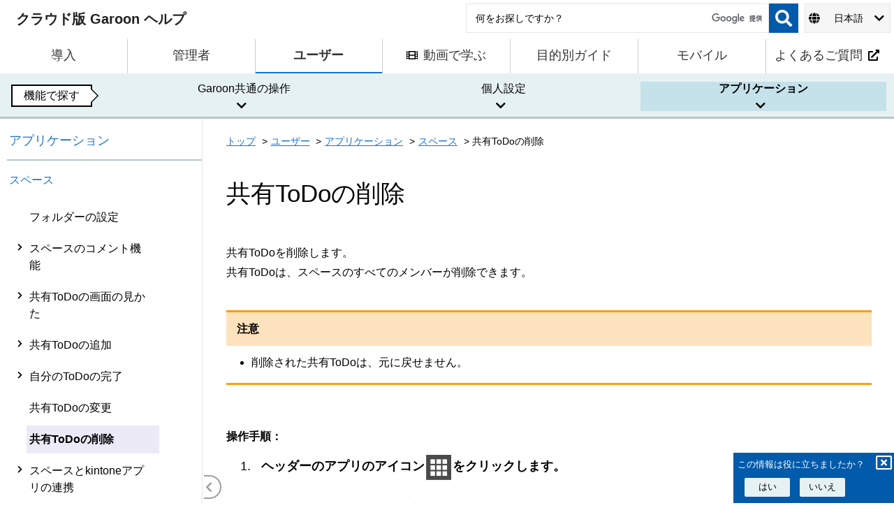

--- FILE ---
content_type: text/html
request_url: https://jp.cybozu.help/g/ja/user/application/space/delete_todo.html
body_size: 5742
content:
<!DOCTYPE html>
<html lang="ja-jp" prefix="og: https://ogp.me/ns#">
  <head>

    <meta charset="utf-8">
    <meta name="viewport" content="width=device-width,initial-scale=1">
    <meta http-equiv="X-UA-Compatible" content="IE=11" />
    <meta name="date" content="20260108" scheme="YYYYMMDD">
    
    
    <title>共有ToDoの削除 | クラウド版 Garoon ヘルプ</title>
    <link rel="canonical" href="https://jp.cybozu.help/g/ja/user/application/space/delete_todo.html">
    <meta name="description" content="クラウド版 Garoonのヘルプです。 Garoonを利用するために必要な設定や操作方法などを説明します。 共有ToDoを削除します。">
    <meta name="thumbnail" content="https://jp.cybozu.help/g/common/img/ogp_gr.png">
    <meta property="og:url" content="https://jp.cybozu.help/g/ja/user/application/space/delete_todo.html">
    <meta property="og:type" content="article">
    <meta property="og:site_name" content="クラウド版 Garoon ヘルプ">
    <meta property="og:title" content="共有ToDoの削除 | クラウド版 Garoon ヘルプ">
    <meta property="og:image" content="https://jp.cybozu.help/g/common/img/ogp_gr.png">
    <meta property="og:description" content="クラウド版 Garoonのヘルプです。 Garoonを利用するために必要な設定や操作方法などを説明します。 共有ToDoを削除します。">
    <meta property="og:locale" content="ja-jp">
    <meta name="apple-mobile-web-app-title" content="共有ToDoの削除 | クラウド版 Garoon ヘルプ">
    <meta name="mobile-web-app-capable" content="yes">
    <meta name="apple-mobile-web-app-status-bar-style" content="black-translucent">
    <meta name="cy-template-version" content="1">
    <meta name="cy-product-name" content="Garoon">
    <meta name="cy-region" content="JP">
    <link rel="alternate" href="https://jp.cybozu.help/g/en/user/application/space/delete_todo.html" hreflang="x-default" />
    <link rel="alternate" href="https://jp.cybozu.help/g/en/user/application/space/delete_todo.html" hreflang="en-jp" />
    <link rel="alternate" href="https://jp.cybozu.help/g/ja/user/application/space/delete_todo.html" hreflang="ja-jp" />
    <link rel="alternate" href="https://jp.cybozu.help/g/zh/user/application/space/delete_todo.html" hreflang="zh-Hans-jp" />
    <link rel="alternate" href="https://cn.cybozu.help/g/en/user/application/space/delete_todo.html" hreflang="en-cn" />
    <link rel="alternate" href="https://cn.cybozu.help/g/ja/user/application/space/delete_todo.html" hreflang="ja-cn" />
    <link rel="alternate" href="https://cn.cybozu.help/g/zh/user/application/space/delete_todo.html" hreflang="zh-Hans-cn" />

    <link rel="shortcut icon" type="image/x-icon" href="/g/common/img/garoon_ico.ico">
    <link rel="icon" type="image/x-icon" href="/g/common/img/garoon_ico.ico">

    <link rel="stylesheet" href="/g/stylesheets/application.css?20260108">
    <link rel="stylesheet" href="/g/stylesheets/zoom.css">
    <link rel="stylesheet" href="https://cdnjs.cloudflare.com/ajax/libs/font-awesome/5.15.4/css/all.min.css"> 
    <link rel="stylesheet" href="/g/stylesheets/custom_gr.css?20260108">
    <link rel="stylesheet" href="/g/stylesheets/custom_gr6.css?20260108">

    <script src="https://cdnjs.cloudflare.com/ajax/libs/jquery/3.7.1/jquery.min.js"></script>
    <script src="https://cdnjs.cloudflare.com/ajax/libs/jstree/3.3.12/jstree.min.js"></script>
    <script src="/g/javascripts/zoom.js"></script>
    <script src="/g/javascripts/preload.js?20260108"></script>
    <script src="/g/javascripts/application.js?20260108"></script>
    <script src="/g/javascripts/langselector.js?20260108"></script>
    <script src="/g/javascripts/meganav.js?20260108"></script>
    
<script>(function(w,d,s,l,i){w[l]=w[l]||[];w[l].push({'gtm.start':
new Date().getTime(),event:'gtm.js'});var f=d.getElementsByTagName(s)[0],
j=d.createElement(s),dl=l!='dataLayer'?'&l='+l:'';j.async=true;j.src=
'https://www.googletagmanager.com/gtm.js?id='+i+dl;f.parentNode.insertBefore(j,f);
})(window,document,'script','dataLayer','GTM-5ZR5GF');</script>
<script>(function(w,d,s,l,i){w[l]=w[l]||[];w[l].push({'gtm.start':
new Date().getTime(),event:'gtm.js'});var f=d.getElementsByTagName(s)[0],
j=d.createElement(s),dl=l!='dataLayer'?'&l='+l:'';j.async=true;j.src=
'https://www.googletagmanager.com/gtm.js?id='+i+dl;f.parentNode.insertBefore(j,f);
})(window,document,'script','dataLayer','GTM-5N49D3');</script>

  </head>
  <body class="font-ja">

    <aside class="announcement-banner session-notice-1" id="announcement-banner-session-notice-1" style="display: none;
        background-color: #f9aeb6;">
        <div class="announcement-banner-wrapper">
            <div class="announcement-banner-icon">
                <i class="fas fa-exclamation-triangle" style="color: #cd1b49;" aria-hidden="true"></i>
            </div>
            <div class="announcement-banner-content">
                <div class="announcement-banner-content-content"><div class="announcement-banner-content-title">非対応のWebブラウザです。</div><div class="announcement-banner-content-description">一部の機能が正常に動作しない場合があります。</div>
                </div>
                <div class="announcement-banner-content-button">
                    <button type="submit" id="announcement-session-notice-1" class="announcement-banner-content-button-close" title="" tabindex="0">
                        <i class="fa fa-times-circle" aria-hidden="true"></i> <span>閉じる</span>
                    </button>
                </div>
            </div>
        </div>
    </aside>
    <div id="shield"></div>
    <header id="header" class="header ">
        <div id="head" class="header-wrap">
            <div class="logo-wrap">
                <h1>
                    <a class="logo-link" href="/g/ja/">
                        <span class="logo-title">クラウド版 Garoon ヘルプ</span>
                    </a>
                </h1>
            </div>
            <div id="search" class="search-wrap">
                <form id="searchBox_form" action="/g/ja/search_result.html" onsubmit='if(document.getElementById("headerSearchBox_input").value==""){return false;}' role="search" >
                    <div class="searchbox">
                        <input type="search" name="q" id="headerSearchBox_input" class="search-input home-search-input" role="searchbox" aria-label='検索ワード' placeholder='何をお探しですか？'>
                        <button type="submit" class="search-submit" data-disable-with="" aria-label='検索'></button>
                    </div>
                </form>
            </div>
            <script src="https://www.gstatic.com/prose/brand.js" targetId="headerSearchBox_input" hl="ja"></script>
            <div id="lang" class="lang-wrap" aria-label="language selector">
    <div>
        <button id="lang-selector" class="current-lang" aria-haspopup="listbox" aria-expanded="false">
            <i class="fas fa-globe" aria-hidden="true"></i>
            <span id="displang" class="lang-title">日本語</span>
            <i class="fas fa-chevron-down" aria-hidden="true"></i>
        </button>
        <ul id="alter-lang" class="alter-lang" style="position: absolute;" role="listbox" tabindex="-1" aria-hidden="true">
                <li id="lang_item_en-jp" class="lang-item" role="option" desturl="/g/en/user/application/space/delete_todo.html"><span class="lang-title">English</span></li>
                <li id="lang_item_zh-jp" class="lang-item" role="option" desturl="/g/zh/user/application/space/delete_todo.html"><span class="lang-title">中文(简体)</span></li>

        </ul>
    </div>
</div>


        </div>
    </header>



<div class="page-pad"></div>
<div class="mnav-pad"></div>
    

<nav role="navigation" aria-label="メニュー">
    <ul class="g-nav" role="none" >
        <li class="g-col" role="none">
                <a href="/g/ja/intro.html"><span class="g-nav-title-wrap">導入</span></a>
        </li>
        <li class="g-col" role="none">
                <a href="/g/ja/admin.html"><span class="g-nav-title-wrap">管理者</span></a>
        </li>
        <li class="g-col" role="none">
                <a href="/g/ja/user.html"class = "current" aria-current="page"><span class="g-nav-title-wrap">ユーザー</span></a>
        </li>
        <li class="g-col" role="none">
                <a href="/g/ja/video.html"><span class="g-nav-title-wrap">
                <i class="fas fa-film gcol-title-icon" aria-hidden="true"></i>動画で学ぶ</span></a>
        </li>
        <li class="g-col" role="none">
                <a href="/g/ja/purpose.html"><span class="g-nav-title-wrap">目的別ガイド</span></a>
        </li>
        <li class="g-col" role="none">
                <a href="/g/ja/mobile.html"><span class="g-nav-title-wrap">モバイル</span></a>
        </li><li class="g-col" role="none">
            <a href="https://faq.cybozu.info/alphascope/cybozu/web/garoon/" target="_blank">
                <span class="g-nav-title-wrap">よくあるご質問<span class="g-nab-title-icon-right"><i class="fas fa-external-link-alt" aria-hidden="true"></i></span>
                </span>
            </a>
        </li></ul>
<div class="mega-nav ">
        <div class="mega-tab-wrap">
            <div class="mega-tab-head"><h2 class="mega-tab-guide">機能で探す</h2></div>
            <div id="mega-tab-bar" class="mega-tab-bar">
            <ul role="tablist">
                <li role="presentation" >
                    <button class="mega-tab " id="tab1" tabindex="0" role="tab" aria-controls="panel1" aria-selected="false" aria-expanded="false">Garoon共通の操作<i class="fas fa-chevron-down" aria-hidden="true"></i>
                    </button>
                </li>
                <li role="presentation" >
                    <button class="mega-tab " id="tab2" tabindex="-1" role="tab" aria-controls="panel2" aria-selected="false" aria-expanded="false">個人設定<i class="fas fa-chevron-down" aria-hidden="true"></i>
                    </button>
                </li>
                <li role="presentation" >
                    <button class="mega-tab current" id="tab3" tabindex="-1" role="tab" aria-controls="panel3" aria-selected="true" aria-expanded="false">アプリケーション<i class="fas fa-chevron-down" aria-hidden="true"></i>
                    </button>
                </li>
            </ul>
            </div>
        </div>
        <div class="mega-panel" role="tabpanel" id="panel1" aria-labelledby="tab1" >
            <div class="mega-title">
                <h3><a href="/g/ja/user/basic.html"><span class="fa-stack" tabindex="-1" aria-hidden="true">
                          <i class="far fa-circle fa-stack-2x" aria-hidden="true"></i>
                          <i class="far fa-keyboard fa-stack-1x" aria-hidden="true"></i>
                      </span>Garoon共通の操作</a></h3>
            </div>

            <ul class="mega-list">
                <li class="mega-list-line"><a class="mega-list-item" href="/g/ja/user/basic/video.html">動画：基本的な操作の便利Tips</a></li>
                <li class="mega-list-line"><a class="mega-list-item" href="/g/ja/user/basic/login.html">ログイン</a></li>
                <li class="mega-list-line"><a class="mega-list-item" href="/g/ja/user/basic/view.html">トップページの見かた</a></li>
                <li class="mega-list-line"><a class="mega-list-item" href="/g/ja/user/basic/user_profile.html">プロフィールの確認</a></li>
                <li class="mega-list-line"><a class="mega-list-item" href="/g/ja/user/basic/org_folder.html">組織 / カテゴリー / フォルダーの選択</a></li>
                <li class="mega-list-line"><a class="mega-list-item" href="/g/ja/user/basic/user_role.html">ユーザーやロールの選択</a></li>
                <li class="mega-list-line"><a class="mega-list-item" href="/g/ja/user/basic/reorder.html">順番の変更</a></li>
                <li class="mega-list-line"><a class="mega-list-item" href="/g/ja/user/basic/edit_date.html">日時の選択</a></li>
                <li class="mega-list-line"><a class="mega-list-item" href="/g/ja/user/basic/attach_file.html">ファイルの添付</a></li>
                <li class="mega-list-line"><a class="mega-list-item" href="/g/ja/user/basic/pdf_preview.html">PDFのプレビュー機能</a></li>
                <li class="mega-list-line"><a class="mega-list-item" href="/g/ja/user/basic/fulltextsearch.html">全文検索の操作</a></li>
                <li class="mega-list-line"><a class="mega-list-item" href="/g/ja/user/basic/richtext.html">書式編集の操作</a></li>
                <li class="mega-list-line"><a class="mega-list-item" href="/g/ja/user/basic/like.html">リアクション機能の操作</a></li>
                <li class="mega-list-line"><a class="mega-list-item" href="/g/ja/user/basic/mention.html">宛先指定機能の操作</a></li>
                <li class="mega-list-line"><a class="mega-list-item" href="/g/ja/user/basic/keyboard.html">キーボード操作</a></li>
                <li class="mega-list-line"><a class="mega-list-item" href="/g/ja/user/basic/icon.html">Garoonのアイコン</a></li>
            </ul>
        </div>
        <div class="mega-panel" role="tabpanel" id="panel2" aria-labelledby="tab2" >
            <div class="mega-title">
                <h3><a href="/g/ja/user/personal.html"><span class="fa-stack" tabindex="-1" aria-hidden="true">
                          <i class="far fa-circle fa-stack-2x" aria-hidden="true"></i>
                          <i class="fas fa-user fa-stack-1x" aria-hidden="true"></i>
                      </span>個人設定</a></h3>
            </div>

            <ul class="mega-list">
                <li class="mega-list-line"><a class="mega-list-item" href="/g/ja/user/personal/video.html">動画：個人設定の便利Tips</a></li>
                <li class="mega-list-line"><a class="mega-list-item" href="/g/ja/user/personal/password.html">パスワードの変更</a></li>
                <li class="mega-list-line"><a class="mega-list-item" href="/g/ja/user/personal/profile.html">ユーザー情報の変更</a></li>
                <li class="mega-list-line"><a class="mega-list-item" href="/g/ja/user/personal/mygroup.html">Myグループの設定</a></li>
                <li class="mega-list-line"><a class="mega-list-item" href="/g/ja/user/personal/display_input.html">表示欄と入力欄の設定</a></li>
                <li class="mega-list-line"><a class="mega-list-item" href="/g/ja/user/personal/design.html">画面のデザインの設定</a></li>
                <li class="mega-list-line"><a class="mega-list-item" href="/g/ja/user/personal/dropdown.html">ドロップダウンリストの設定</a></li>
                <li class="mega-list-line"><a class="mega-list-item" href="/g/ja/user/personal/header_footer.html">アプリケーションメニューの表示</a></li>
                <li class="mega-list-line"><a class="mega-list-item" href="/g/ja/user/personal/item.html">カレンダーに表示する項目の設定</a></li>
                <li class="mega-list-line"><a class="mega-list-item" href="/g/ja/user/personal/mycalendar.html">Myカレンダーの設定</a></li>
                <li class="mega-list-line"><a class="mega-list-item" href="/g/ja/user/personal/event.html">CSVファイルでのイベントの管理</a></li>
                <li class="mega-list-line"><a class="mega-list-item" href="/g/ja/user/personal/office.html">拠点と稼働日の設定</a></li>
                <li class="mega-list-line"><a class="mega-list-item" href="/g/ja/user/personal/character.html">ユーザー名の表示言語やメール通知の文字コードの設定</a></li>
                <li class="mega-list-line"><a class="mega-list-item" href="/g/ja/user/personal/date.html">日時の表示形式の設定</a></li>
                <li class="mega-list-line"><a class="mega-list-item" href="/g/ja/user/personal/timezone.html">タイムゾーンや言語の設定</a></li>
            </ul>
        </div>
        <div class="mega-panel" role="tabpanel" id="panel3" aria-labelledby="tab3" >
            <div class="mega-title">
                <h3><a href="/g/ja/user/application.html"><span class="fa-stack" tabindex="-1" aria-hidden="true">
                          <i class="far fa-circle fa-stack-2x" aria-hidden="true"></i>
                          <i class="fas fa-calendar-alt fa-stack-1x" aria-hidden="true"></i>
                      </span>アプリケーション</a></h3>
            </div>

            <ul class="mega-list">
                <li class="mega-list-line"><a class="mega-list-item" href="/g/ja/user/application/portal.html">ポータル</a></li>
                <li class="mega-list-line"><a class="mega-list-item" href="/g/ja/user/application/space.html">スペース</a></li>
                <li class="mega-list-line"><a class="mega-list-item" href="/g/ja/user/application/link.html">リンク集</a></li>
                <li class="mega-list-line"><a class="mega-list-item" href="/g/ja/user/application/scheduler.html">スケジュール</a></li>
                <li class="mega-list-line"><a class="mega-list-item" href="/g/ja/user/application/message.html">メッセージ</a></li>
                <li class="mega-list-line"><a class="mega-list-item" href="/g/ja/user/application/bulletin.html">掲示板</a></li>
                <li class="mega-list-line"><a class="mega-list-item" href="/g/ja/user/application/cabinet.html">ファイル管理</a></li>
                <li class="mega-list-line"><a class="mega-list-item" href="/g/ja/user/application/memo.html">メモ</a></li>
                <li class="mega-list-line"><a class="mega-list-item" href="/g/ja/user/application/phonemessage.html">電話メモ</a></li>
                <li class="mega-list-line"><a class="mega-list-item" href="/g/ja/user/application/timesheet.html">タイムカード</a></li>
                <li class="mega-list-line"><a class="mega-list-item" href="/g/ja/user/application/todo.html">ToDoリスト</a></li>
                <li class="mega-list-line"><a class="mega-list-item" href="/g/ja/user/application/address.html">アドレス帳</a></li>
                <li class="mega-list-line"><a class="mega-list-item" href="/g/ja/user/application/mail.html">メール</a></li>
                <li class="mega-list-line"><a class="mega-list-item" href="/g/ja/user/application/workflow.html">ワークフロー</a></li>
                <li class="mega-list-line"><a class="mega-list-item" href="/g/ja/user/application/report.html">マルチレポート</a></li>
                <li class="mega-list-line"><a class="mega-list-item" href="/g/ja/user/application/presence.html">在席確認</a></li>
                <li class="mega-list-line"><a class="mega-list-item" href="/g/ja/user/application/star.html">お気に入り</a></li>
                <li class="mega-list-line"><a class="mega-list-item" href="/g/ja/user/application/notification.html">通知一覧</a></li>
            </ul>
        </div>
    </div>
</nav>

<div id="page" class="page" >
    <div id="tree" class="tree-wrap">
            

<div id="tree-nav">
  <div id="tree-head">
    <div class="tree-title"><a href="/g/ja/user/application.html">アプリケーション</a></div>
    <div class="tree-subtitle"><a href="/g/ja/user/application/space.html">スペース</a></div>
  </div>

  <nav id="tree-main" class="tree-main" tabindex="0">
    <ul>
    

                <li role="presentation"><a href="/g/ja/user/application/space/video.html" class="toclink">動画：スペースの便利Tips</a>
                    <ul>
                        <li role="presentation">
                            <a href="/g/ja/user/application/space/video.html#user_application_space_video_04" class="toclink">スペースとは</a></li>
                        <li role="presentation">
                            <a href="/g/ja/user/application/space/video.html#user_application_space_video_05" class="toclink">スペースを作成する</a></li>
                        <li role="presentation">
                            <a href="/g/ja/user/application/space/video.html#user_application_space_video_01" class="toclink">スペースの共有ToDoを使ったタスク管理</a></li>
                        <li role="presentation">
                            <a href="/g/ja/user/application/space/video.html#user_application_space_video_02" class="toclink">スペースのディスカッションを整理する</a></li>
                        <li role="presentation">
                            <a href="/g/ja/user/application/space/video.html#user_application_space_video_03" class="toclink">スペース内にkintoneアプリを表示する</a></li>
                    </ul>
                </li>
    

                <li role="presentation"><a href="/g/ja/user/application/space/view_space.html" class="toclink">スペースの画面の見かた</a>
                    <ul>
                        <li role="presentation">
                            <a href="/g/ja/user/application/space/view_space.html#user_application_space_view_space_01" class="toclink">「Myスペース」画面</a></li>
                        <li role="presentation">
                            <a href="/g/ja/user/application/space/view_space.html#user_application_space_view_space_02" class="toclink">「すべてのスペース」画面</a></li>
                        <li role="presentation">
                            <a href="/g/ja/user/application/space/view_space.html#user_application_space_view_space_03" class="toclink">「スペース」画面</a></li>
                        <li role="presentation">
                            <a href="/g/ja/user/application/space/view_space.html#user_application_space_view_space_04" class="toclink">「スペースの詳細」画面</a></li>
                    </ul>
                </li>
    

                <li role="presentation"><a href="/g/ja/user/application/space/search.html" class="toclink">スペースの検索</a>
                    <ul>
                        <li role="presentation">
                            <a href="/g/ja/user/application/space/search.html#user_application_space_search_01" class="toclink">共有ToDoを担当者で絞り込む</a></li>
                    </ul>
                </li>
    

                <li role="presentation"><a href="/g/ja/user/application/space/note.html" class="toclink">スペースのメンバーに関する注意</a>
                    <ul>
                        <li role="presentation">
                            <a href="/g/ja/user/application/space/note.html#user_application_space_note_01" class="toclink">メンバーの参加形態と操作できること</a></li>
                        <li role="presentation">
                            <a href="/g/ja/user/application/space/note.html#user_application_space_note_02" class="toclink">参加形態がユーザー個人と組織やロールの両方の場合</a></li>
                        <li role="presentation">
                            <a href="/g/ja/user/application/space/note.html#user_application_space_note_03" class="toclink">参加形態が組織やロールの場合</a></li>
                    </ul>
                </li>
    

                <li role="presentation"><a href="/g/ja/user/application/space/add_space.html" class="toclink">スペースの作成</a>
                    <ul>
                        <li role="presentation">
                            <a href="/g/ja/user/application/space/add_space.html#user_application_space_add_space_01" class="toclink">スペースを再利用して作成する</a></li>
                    </ul>
                </li>
    

                <li role="presentation"><a href="/g/ja/user/application/space/modify_space.html" class="toclink">スペースの変更</a>
                </li>
    

                <li role="presentation"><a href="/g/ja/user/application/space/member.html" class="toclink">スペースのメンバーの変更</a>
                </li>
    

                <li role="presentation"><a href="/g/ja/user/application/space/attend.html" class="toclink">スペースへの参加 / 退会</a>
                    <ul>
                        <li role="presentation">
                            <a href="/g/ja/user/application/space/attend.html#user_application_space_attend_01" class="toclink">スペースに参加する</a></li>
                        <li role="presentation">
                            <a href="/g/ja/user/application/space/attend.html#user_application_space_attend_02" class="toclink">スペースから退会する</a></li>
                    </ul>
                </li>
    

                <li role="presentation"><a href="/g/ja/user/application/space/expired.html" class="toclink">期限切れのスペースの使用期限の変更</a>
                </li>
    

                <li role="presentation"><a href="/g/ja/user/application/space/delete_space.html" class="toclink">スペースの削除</a>
                </li>
    

                <li role="presentation"><a href="/g/ja/user/application/space/view_discuss.html" class="toclink">ディスカッションの画面の見かた</a>
                </li>
    

                <li role="presentation"><a href="/g/ja/user/application/space/add_discuss.html" class="toclink">ディスカッションの追加</a>
                </li>
    

                <li role="presentation"><a href="/g/ja/user/application/space/notification_discuss.html" class="toclink">ディスカッションの更新通知の設定</a>
                </li>
    

                <li role="presentation"><a href="/g/ja/user/application/space/modify_discuss.html" class="toclink">ディスカッションの変更</a>
                    <ul>
                        <li role="presentation">
                            <a href="/g/ja/user/application/space/modify_discuss.html#user_application_space_modify_discuss_01" class="toclink">添付ファイルを操作する</a></li>
                    </ul>
                </li>
    

                <li role="presentation"><a href="/g/ja/user/application/space/move_discuss.html" class="toclink">ディスカッションの移動</a>
                </li>
    

                <li role="presentation"><a href="/g/ja/user/application/space/delete_discuss.html" class="toclink">ディスカッションの削除</a>
                    <ul>
                        <li role="presentation">
                            <a href="/g/ja/user/application/space/delete_discuss.html#user_application_space_delete_discuss_01" class="toclink">1件ずつディスカッションを削除する</a></li>
                        <li role="presentation">
                            <a href="/g/ja/user/application/space/delete_discuss.html#user_application_space_delete_discuss_02" class="toclink">複数のディスカッションをまとめて削除する</a></li>
                    </ul>
                </li>
    

                <li role="presentation"><a href="/g/ja/user/application/space/export_discuss.html" class="toclink">テキストファイルへのディスカッションの出力</a>
                </li>
    

                <li role="presentation"><a href="/g/ja/user/application/space/folder.html" class="toclink">フォルダーの設定</a>
                </li>
    

                <li role="presentation"><a href="/g/ja/user/application/space/comment.html" class="toclink">スペースのコメント機能</a>
                    <ul>
                        <li role="presentation">
                            <a href="/g/ja/user/application/space/comment.html#user_application_space_comment_01" class="toclink">コメントを書き込む</a></li>
                        <li role="presentation">
                            <a href="/g/ja/user/application/space/comment.html#user_application_space_comment_02" class="toclink">コメントに返信する</a></li>
                        <li role="presentation">
                            <a href="/g/ja/user/application/space/comment.html#user_application_space_comment_05" class="toclink">全員に返信する</a></li>
                        <li role="presentation">
                            <a href="/g/ja/user/application/space/comment.html#user_application_space_comment_03" class="toclink">コメントを削除する</a></li>
                        <li role="presentation">
                            <a href="/g/ja/user/application/space/comment.html#user_application_space_comment_04" class="toclink">コメントの便利な機能</a>
                        <ul class="twig-parent">
                        <li role="presentation">
                            <a href="/g/ja/user/application/space/comment.html#user_application_space_comment_041" class="toclink">アンカー機能</a></li>
                        <li role="presentation">
                            <a href="/g/ja/user/application/space/comment.html#user_application_space_comment_042" class="toclink">固定リンク</a></li>
                        <li role="presentation">
                            <a href="/g/ja/user/application/space/comment.html#user_application_space_comment_043" class="toclink">リアクション機能</a></li>
                        </ul>
                    </ul>
                </li>
    

                <li role="presentation"><a href="/g/ja/user/application/space/view_todo.html" class="toclink">共有ToDoの画面の見かた</a>
                    <ul>
                        <li role="presentation">
                            <a href="/g/ja/user/application/space/view_todo.html#user_application_space_view_todo_01" class="toclink">「共有ToDo」画面</a></li>
                        <li role="presentation">
                            <a href="/g/ja/user/application/space/view_todo.html#user_application_space_view_todo_02" class="toclink">「ToDoの詳細」画面</a></li>
                    </ul>
                </li>
    

                <li role="presentation"><a href="/g/ja/user/application/space/add_todo.html" class="toclink">共有ToDoの追加</a>
                    <ul>
                        <li role="presentation">
                            <a href="/g/ja/user/application/space/add_todo.html#user_application_space_add_todo_01" class="toclink">「ディスカッション」画面で追加する</a></li>
                        <li role="presentation">
                            <a href="/g/ja/user/application/space/add_todo.html#user_application_space_add_todo_02" class="toclink">「共有ToDo」画面で追加する</a></li>
                        <li role="presentation">
                            <a href="/g/ja/user/application/space/add_todo.html#user_application_space_add_todo_03" class="toclink">共有ToDoを再利用して追加する</a></li>
                    </ul>
                </li>
    

                <li role="presentation"><a href="/g/ja/user/application/space/compl_todo.html" class="toclink">自分のToDoの完了</a>
                    <ul>
                        <li role="presentation">
                            <a href="/g/ja/user/application/space/compl_todo.html#user_application_space_compl_todo_01" class="toclink">ToDoを再開する</a></li>
                    </ul>
                </li>
    

                <li role="presentation"><a href="/g/ja/user/application/space/modify_todo.html" class="toclink">共有ToDoの変更</a>
                </li>
    

                <li role="presentation"><a href="#" data-jstree='{ "selected" : true }' class="toclink current">共有ToDoの削除</a>
                </li>
    

                <li role="presentation"><a href="/g/ja/user/application/space/app.html" class="toclink">スペースとkintoneアプリの連携</a>
                    <ul>
                        <li role="presentation">
                            <a href="/g/ja/user/application/space/app.html#user_application_space_app_01" class="toclink">kintoneのアプリを追加する</a>
                        <ul class="twig-parent">
                        <li role="presentation">
                            <a href="/g/ja/user/application/space/app.html#user_application_space_app_02" class="toclink">既存のkintoneのアプリをスペースに配置する</a></li>
                        <li role="presentation">
                            <a href="/g/ja/user/application/space/app.html#user_application_space_app_03" class="toclink">kintoneのアプリをスペース内に作成する</a></li>
                        </ul>
                        <li role="presentation">
                            <a href="/g/ja/user/application/space/app.html#user_application_space_app_04" class="toclink">kintoneのアプリの設定を変更する</a></li>
                        <li role="presentation">
                            <a href="/g/ja/user/application/space/app.html#user_application_space_app_05" class="toclink">kintoneのアプリを削除する</a></li>
                    </ul>
                </li>
    </ul>
  </nav>
</div>

    </div>
    <div id="contents" class="contents-wrap">

        <main id="main" role="main"><nav class="breadcrumb" role="navigation" aria-label="パンくずリスト">
    <ul class="breadcrumbs">
    <li><a href="/g/ja/">トップ</a></li>
    <li><a href="/g/ja/user.html">ユーザー</a></li>
    <li><a href="/g/ja/user/application.html">アプリケーション</a></li>
    <li><a href="/g/ja/user/application/space.html">スペース</a></li>
    <li>共有ToDoの削除</li>
    
    </ul>
</nav><article class="article" role="article">
              <div class="id-title">
                <h1>共有ToDoの削除</h1>
              </div>
                <p>共有ToDoを削除します。<br>
共有ToDoは、スペースのすべてのメンバーが削除できます。</p>
<aside class="admonition warning">
  <div class="admonition-alt">
    <span>注意</span>
  </div>
  <div class="admonition-content"><ul>
<li>削除された共有ToDoは、元に戻せません。</li>
</ul>
</div>
</aside>

<div class="h6-noanc ">操作手順：</div>
<ol>
<li>
<p>ヘッダーのアプリのアイコン<img src="/g/common/icon/appmenu_hd.svg" class="icon svg" />をクリックします。</p>
</li>
<li>
<p>[スペース]をクリックします。</p>
</li>
<li>
<p>スペースのスペース名をクリックします。</p>
</li>
<li>
<p>ディスカッションを選択します。</p>
</li>
<li>
<p>「ディスカッション」画面で、削除する共有ToDo名をクリックします。</p>
<p>
<img class="screenshot" src="/g/img-ja/user_application_space_delete_todo_01.gif" alt="削除するToDoを選択している画像"  data-action="zoom" role="img" />
</p>
</li>
<li>
<p>「ToDoの詳細」画面で、[削除する]をクリックします。</p>
<p>
<img class="screenshot" src="/g/img-ja/user_application_space_delete_todo_02.png" alt="画面キャプチャー：削除するの操作リンクが強調されている"  data-action="zoom" role="img" />
</p>
</li>
<li>
<p>「ToDoの削除」画面で、[はい]をクリックします。</p>
</li>
</ol>

            </article>

        </main>
    </div>
</div><div id="treenav-toggle">
  <button id="treenav-show" class="treenav-toggle-button" title="サイドナビゲーションを表示する">
    <i class="fas fa-chevron-right" aria-hidden="true"></i>
  </button>
  <button id="treenav-hide" class="treenav-toggle-button" title="サイドナビゲーションを表示しない">
    <i class="fas fa-chevron-left" aria-hidden="true"></i>
  </button>
</div><div id="goto-top" class="fa-stack" aria-hidden="true" title="トップに戻る">
<i class="fas fa-circle fa-stack-2x"></i>
<i class="fas fa-arrow-circle-up fa-stack-1x"></i>
</div>
<aside id="enquete">
    <div class="enquete-panel">
      <div>この情報は役に立ちましたか？<button class="close-enquete" id="close-enquete" title='閉じる'><i class="far fa-window-close"></i></button></div>
      <div class="enquete-btn-wrap">
          <button class="enquete-btn" id="feedback-yes" aria-label='はい'>はい</button>
          <button class="enquete-btn" id="feedback-no" aria-label='いいえ'>いいえ</button>
      </div>
    </div>
</aside>
<script src="/g/javascripts/enquete.js?2026010804"></script>

    
          
          
          
<footer id="page-footer" class="footer">
<div class="footer-home">
    <div class="footer-legal-wrap">
      <div class="footer-legal">
        <ul class="footer-legal-list">
                <li class="footer-legal-item">
                    <a href="https://cybozu.co.jp/logotypes/other-trademark/" target="%!s(&lt;nil&gt;)">他社商標について</a>
                </li>
                <li class="footer-legal-item">
                    <a href="https://cybozu.co.jp/privacy/" target="%!s(&lt;nil&gt;)">個人情報保護方針</a>
                </li>
                <li class="footer-legal-item">
                    <a href="/g/ja/sitemap.html" target="%!s(&lt;nil&gt;)">サイトマップ</a>
                </li></ul>
        <div class="footer-legal-copyright">
            記載された商品名、各製品名は各社の登録商標または商標です。 ©Cybozu
        </div>
      </div>
    </div>
</div>
</footer>
</body>
</html>


--- FILE ---
content_type: text/css
request_url: https://jp.cybozu.help/g/stylesheets/application.css?20260108
body_size: 10843
content:
/* General tags -------------------- */
html {
    height: 100%;
    color: #333;
    font-size: 100%;
    line-height: 1.5em;
    box-sizing: border-box;
    text-size-adjust: none;
}

a, abbr, acronym, address, applet, article, aside, audio, b, big, blockquote, body, canvas, caption, center, cite, code, dd, del, details, dfn, div, dl, dt, em, embed, fieldset, figcaption, figure, footer, form, h1, h2, h3, h4, h5, h6, header, hgroup, html, i, iframe, img, ins, kbd, label, legend, li, main, mark, menu, nav, object, ol, output, p, pre, q, ruby, s, samp, section, small, span, strike, strong, sub, summary, sup, table, tbody, td, tfoot, th, thead, time, tr, tt, u, ul, var, video {
    margin: 0;
    padding: 0;
    border: 0;
}

body {
    position: relative;
    min-height: calc(100% - 56px);
}

input {
    font-size: .9rem;
    appearance: none;
    border: none;
}

button {
    padding: 0;
    background: transparent;
    border: none;
    font-size: inherit;
}

ul {
    list-style: none;
}

a {
    text-decoration: none;
    color: inherit;
}

h1, h2, h3, h4, h5, h6 {
    font-weight: 700;
}

*, :after, :before {
    box-sizing: inherit;
}

table {
    border-collapse: collapse;
    border-spacing: 0;
}

td {
    text-align: left;
    font-weight: 400;
    vertical-align: middle;
}

:focus:not(:focus-visible) {
    outline: 0;
}

/* -------------------- end of General tags */


/* font -------------------- */
.font-ja, .font-ja input {
    font-family: "Hiragino Kaku Gothic Pro", "ヒラギノ角ゴ Pro W3", "Meiryo", "メイリオ", "ＭＳ Ｐゴシック", "MS PGothic", sans-serif;
}
.font-en, .font-en input {
    font-family: "HelveticaNeueW02-45Ligh", Arial, Helvetica, Verdana, sans-serif;
}
.font-zh, .font-zh input {
    font-family: "PingFang SC", "Microsoft YaHei", Arial, "Helvetica Neue", Helvetica, Verdana, sans-serif;
}
.font-zh-tw, .font-zh-tw input {
    font-family: "PingFang TC", "Microsoft JhengHei", Arial, "Helvetica Neue", Helvetica, Verdana, sans-serif;
}
.far, .fas {
    color: #0d7b91;
    margin-right: .5rem;
    font-size: 1rem;
}
/* -------------------- end of font */

/* Header -------------------- */
#shield {
    display: none;
    position: absolute;
    height: 100%;
    width: 100%;
    z-index: 22000;
    opacity: 50%;
    background-color: #000;
}
.header {
    position: fixed;
    top: 0;
    width: 100%;
    height: 94px;
    user-select: none;
    z-index: 21000;
    background: #fff;
    box-shadow: 0 1.5px 3px rgba(0,0,0,.24), 0 3px 8px rgba(0,0,0,.05);
}
.header::before {
    content: '';
    display: block;
    position: absolute;
    top: 92px;
    left: 0;
    overflow: hidden;
    width: 100%;
    height: 4px;
    z-index: 999;
    background-image: radial-gradient(circle farthest-corner at left bottom, #e94f90 0%, rgba(233, 79, 144, .01) 100%), radial-gradient(circle farthest-corner at right bottom, #287bf4 0%, rgba(40, 123, 244, .01) 100%);
}
.home-header {
    height: 54px;
}
.home-header::before {
    top: 52px;
}
.header-wrap {
    max-width: 1300px;
    margin-left: auto;
    margin-right: auto;
    padding: 5px;
    display: flex;
    justify-content: space-between;
}
.logo-wrap {
    display: flex;
    padding-top: 6px;
    padding-left: 10px;
}
.logo-wrap h1 {
  font-size: 1em;
}
.logo-img {
    width: 36px;
    height: 36px;
    vertical-align: top;
}
.logo-title {
    color: #222;
    font-size: 16px;
    line-height: 20px;
    white-space: nowrap;
}
.logo-link{
    color: #000;
    font-weight: 600;
    text-decoration: none;
}

.logo-link:hover,
.tutorial-logo:hover {
    text-decoration: none;
    cursor: pointer;
}

/* -------------------- end of Header */


/* Searchbox --------------------*/
#search {
    position: absolute;
    top: 45px;
    left: 0;
}
.searchbox {
    display: flex;
    justify-content: flex-start;
    align-items: center;
}
.searchbox input {
    padding-right: .8rem;
    padding-left: .8rem;
    width: calc(100% - 46px) !important;
    height: 60px;
    border: 1px solid #e6e6e6;
    border-right: none;
    background-color: #ffffff;
    background-position: 98% 50% !important;
    border-radius: 0;
}
.searchbox input::placeholder {
    color: transparent;
}
.search-submit {
    width: 60px;
    height: 60px;
    border: solid 1px #e6e6e6;
    background-color: #f6f6f6;
    cursor: pointer;
}
.search-submit::after{
    font-family: "Font Awesome 5 Free";
    font-weight: 900;
    content: "\f002";
    font-size: 2.2em;
    color: #0d7b91;
}
.search-logo {
    text-align: right;
    padding-top: 10px;
}

/* for header searchbox */
.header .search-wrap {
    padding-left: 20px;
    width: 100%;
}
.header .searchbox input[type=search]{
    border: 1px solid #e6e6e6;
    width: calc(100% - 35px);
    height: 42px !important;
    font-size: .9em;
}
.header .search-submit{
    width: 42px;
    height: 42px;
}
.header .search-submit::after{
    font-size: 24px;
    line-height: 1em;
}
/* -------------------- end of Searchbox */

/* Language selector -------------------- */
.lang-wrap {
    z-index: 13000;
    font-size: 10px;
    width: 100px;
    text-overflow: ellipsis;
}
#lang-selector {
    white-space: nowrap;
    z-index: 1000;
    border: 1px solid #e6e6e6;
    background-color: #f6f6f6;
    height: 36px;
    width: 100%;
    cursor: pointer;
}
#lang-selector li:hover {
    background: #ddd;
}
#lang-selector:disabled {
    cursor: wait;
}
.current-lang {
    width: 100px;
    display: inline-flex;
    flex-wrap: nowrap;
    padding-top: 9px;
}
.current-lang .fas {
    margin-top: 0px;
    margin-left: 5px;
}
.current-lang .fa-chevron-down {
    color: #000;
}
.lang-title {
    display: inline-block;
    white-space: nowrap;
    width: 90px;
    padding-left: 0px;
    text-overflow: ellipsis;
    padding-top: 2px;
}
.lang-title:lang(en) {
    padding-top: 3px;
}
.alter-lang {
    display: none;
    background: #f6f6f6;
}
li .lang-title {
    padding-left: 30px;
    width: 124px;
}
.lang-item:hover {
    color: #fff;
    background-color: #0d7b91;
}
.selectlang {
    color: #fff;
    background-color: #0d7b91;
}
/* -------------------- end of Language selector */
.page-pad {
    height: 94px;
}
.page {
    display: flex;
    flex-direction: column;
    flex-wrap: nowrap;
    max-width: 1300px;
    margin: 0 auto 0 auto;
    width: 100%;
    overflow: hidden;
}
.h6-noanc {
    position: relative;
    font-weight:bold;
    margin-top: 0;
    padding-top: 20px;
}
.h6-anc {
    margin:2.188em 0 .313em 0;
    padding:0 0 0 22px;
    position: relative;
    font-weight:bold;
}
.h6-anc::before {
    background: #98b1c9;
    content: "";
    height: 16px;
    width: 16px;
    left: 0;
    position: absolute;
    bottom: 7px;
}

/* Section top page -------------------------------------- */
.sect-main {
    max-width: 1300px;
    margin: 20px auto 0 auto;
}
.sect-main h1 {
    font-size: 2.3em;
    padding: 20px;
}
.sect-main .mega-title{
    border:none;
}
.sect-wrap {
    max-width: 1300px;
}
.sect-menu {
    display: flex;
    flex-direction: column;
    text-align: left;
    margin: 20px 0 60px 30px;
}
.guide-link{
    border-bottom: 1px solid rgba(32,0,0,0.1);
    padding-bottom: .625em;
}
.inner-index:last-child .guide-link{
    border-bottom: none;
    margin-bottom:3.125em;
}
.article .inner-index h2{
    border: none;
    z-index: unset;
}
.article .inner-index a{
    text-decoration: none;
}
.article .inner-index a:hover{
    text-decoration: underline;
}
.section-pagelist a {
    color: #0d7b91;
    text-decoration: underline;
    line-height: 1.5em;
}
.section-pagelist ul {
    padding-left: 26px;
    list-style: disc;
}
.section-pagelist ul>li {
    margin: 15px 0;
}
.section-pagelist-heading {
    font-size: 1.3rem;
    font-weight: normal;
    padding-top: 20px;
    margin-bottom: 18px;
}
/* -------------------------------------- End of Section top page */

/* disclaimer ---------------------------- */
.disclaimer-wrap {
    margin: 0 0 2em;
    height: 1.25em;
}
.disclaimer {
    font-size: .875em;
    font-weight: bold;
    padding:.3em .475em;
    background: #fff;
    border: 2px solid #666;
    border-radius: 2px;
    float: left;
}
.disclaimer:hover {
    cursor:pointer;
    background: #C1DFFE;
    border: 2px solid #1b72cd;
}
.disclaimer a,
.article .disclaimer a {
    color: #000;
    text-decoration: none;
}
.disclaimer a:hover {
    text-decoration: none;
}
.disclaimer .fa-file-pdf {
    color: #c50102;
    margin-left: 5px;
    font-size:1.25em;
}
.disclaimer-note {
    display: none;
    padding: 0.5em 1em;
    background-color: #eceaf7;
    border-radius: 6px;
    border: solid 1px #a298dc;
}
/* -------------------------end of disclaimer */


/* latest page guide ------------------------ */
.latest-page-guide {
    background-color: #fff6b6;
    padding: 10px 20px;
}
.latest-page-guide a {
    color: #0d7b91;
    text-decoration: underline;
}
/* ------------------------ end of latest page guide */

/* mega menu -------------------------------------------- */
.g-nav {
    display: flex;
    flex-wrap: wrap;
    flex-direction: row;
    justify-content: flex-start;
    max-width: 1300px;
    text-align: center;
    width: 100%;
    position: relative;
    font-size: .75em;
    margin: 0 auto 0;
}
.g-nav-title-wrap {
    white-space: nowrap;
}
.g-nav-title-wrap:lang(en) {
    white-space: normal;
}
.g-nab-title-icon-right {
    margin-left: 0.5rem;
}
.g-col:nth-child(3n) {
    border-right: none;
}
.g-col:nth-child(n+4) {
    border-top: none;
}
.g-col {
    border-top: 1px solid #ccc;
    border-bottom: 1px solid #ccc;
    border-right: 1px solid #ccc;
    width: 33.33333%;
    padding:.3em;
    position: relative;
}
.g-col a {
    padding: .6em;
    display: block;
    color: #333;
    text-decoration: none;
    border-bottom: 1px solid #ffffff;
}
.g-col a:hover {
    color: #1b72cd;
    text-decoration: none;
    border-bottom: 2px solid #1b72cd;
}
.g-col a.current {
    border-bottom: 2px solid #1b72cd;
    font-weight: bold;
}
.g-colbutton:hover {
    color: #1b72cd;
    border-bottom: 2px solid #1b72cd;
}
.g-colbutton.current {
    border-bottom: 2px solid #1b72cd;
}
.mega-nav {
    background: #e6f1f4;
    width: 100%;
    font-size: .688em;
    border-bottom: 3px solid #b8c5ca;
}
.mega-tab-wrap {
    max-width: 1300px;
    margin: 0 auto;
    display: flex;
}
.mega-tab-head {
    display:none;
}
.mega-tab-bar ul {
    width: 100%;
    display: table;
    table-layout: fixed;
}
.mega-tab-bar li {
    display:table-cell;
    cursor:pointer;
    padding:.5em;
}
.mega-tab-bar li:hover {
    background: #fff;
}
.mega-tab {
    width: 100%;
    text-align: center;
    cursor:pointer;
}
.mega-tab.current {
    background-color: #c5e1e9;
    font-weight: bold;
    width: 100%;
}
.mega-tab > i {
    display:block;
    clear:both;
    padding-top: .313em;
}
.mega-panel {
    position: absolute;
    left: 0;
    top: 150px;
    z-index: 20000;
    width:100%;
    background: #fff;
    border-bottom:solid 3px #b8c5ca;
    box-shadow: 3px 4px 4px #e6f1f4;
    display: none;
    cursor:default;
    text-align: left;
}
.mega-title{
    font-weight:normal;
    border-bottom:#b8c5ca 1px solid;
}
.mega-title .fa-stack {
    font-size: 1.6em;
    margin-right: .125em;
}
.mega-title .fa-stack-1x {
    font-size: 1em;
    font-weight: bold;
}
.mega-title a {
    font-size: 1.2em;
    padding: .8em .5em .8em .5em;
    margin-left: .5em;
}
.mega-title a:hover i {
    color: #1b72cd;
}
.mega-title h2 {
    font-weight: normal;
    font-size: 1em;
}
.mega-title h3 {
    font-weight: normal;
}
.panel-item {
    width:20%;
    display:block;
    margin:0;
    float:left;
    overflow:hidden;
    margin-top: 1em;
    font-weight: normal;
}
.panel-item:first-child {
    margin-left: .5em;
}
.panel-item:last-child {
    border-right: 0px;
}
.mega-panel p {
    padding:.938em .938em .375em;
    font-size:1em;
}

.mega-panel p:last-child {
    padding-bottom:2.188em;
}
.mega-list {
    column-count: 2;
    width: 90%;
    padding-left: 30px;
}
.mega-list-line {
    page-break-inside: avoid;
    margin-bottom: .5em;
}
.mega-list-item {
    width: 100%;
}
.pickup-video {
    margin: 0 0 2em 2em;
    padding: 1em;
    background-color: #e6f1f4;
    width: 90%;
}
.pickup-video-head {
    display: flex;
    flex-direction: column;
    padding-bottom: 1em;
}
.pickup-video-head h2 {
    white-space: nowrap;
}
.pickup-video-desc {
    padding: .3em 0 0 .5em;
    font-weight: bold;
}
.pickup-video-icon {
    font-size: 1.2em;
    padding: 2px 4px 2px 4px;
}
.video-list {
    display: flex;
    flex-direction: column;
    flex-wrap: wrap;
    justify-content: start;
}
.video-list li {
    width: 25%;
}
.video-card a {
    white-space: nowrap;
    display: flex;
    flex-direction: row;
    align-items: center;
}
.video-card-sum {
    width: 50px;
    margin-bottom: .5em;
}
.video-card-title {
    float: none;
    margin-left: .5em;
    vertical-align: .6em;
}
/* ------------------------------------ end of mega menu */

/* Breadcrumb -------------------- */
.breadcrumb {
    padding-top: 10px;
    z-index: -1;
}

ul.breadcrumbs {
    margin-left: 0;
    font-size: 0.875rem
}
.breadcrumbs li {
    display: inline;
    margin: 0!important;
    padding-right: .3rem;
}
.breadcrumbs li::before {
    display: inline-block;
    padding-right: .3rem;
    content: ">";
}
.breadcrumbs li:first-child::before {
    padding-right: 0;
    content: "";
}
.breadcrumbs a {
    color: #0d7b91;
    text-decoration: underline;
    line-height: 1.5em;
}
/* -------------------- end of Breadcrumb */

.id-bar {
    margin-top: -25px;
    margin-bottom: 2rem;
    font-size: 14px;
    color: #767676;
}
.id-title {
    display: flex;
}
.id-header {
    display: flex;
    margin-top: -30px;
    padding-top: 30px;
}
.id-link-button {
    cursor: pointer;
    width: 1.5em;
    height: 1.5em;
    margin-top: 3.5em;
    margin-left: .5em;
    padding: .3em;
}
.id-link-button:hover {
    background-color: #ECEAF7;
}
h1 + .id-link-button {
    margin-top: 3.55em;
}
h2 + .id-link-button {
    margin-top: 2.2rem;
}
h3 + .id-link-button {
    margin-top: 2.3rem;
}
h4 + .id-link-button {
    margin-top: 1.8rem;
}
h5 + .id-link-button {
    margin-top: 1.4rem;
}
h6 + .id-link-button {
    margin-top: .8em;
}

.id-link-message {
    display: none;
    position: absolute;
    right: 0;
    padding: .5em;
    color: #fff;
    background-color: rgba(29,30,29,0.8);
    z-index: 999;
}

/* Header label -------------------- */
.header-label-bar {
    margin-top: -25px;
    margin-bottom: 30px;
    width: 100%;
    height: 2em;
    font-size: 14px;
    color: #767676;
}
.header-label {
   color: #000;
   padding: 3px 8px;
   border-radius: 4px;
   font-size: 0.8rem;
}
/* -------------------- end of Header label */

.codeblock-wrapper {
    position: relative;
}

.codeblock-copy-button {
    display: block;
    position: absolute;
    right: 4px;
    top: 4px;
    padding: 4px 8px;
    border-radius: 4px;
    cursor: pointer;
    background-color: #fff;
}

.codeblock-copy-button:hover {
    background-color: #ECEAF7;
}

.codeblock-copy-message {
    display: none;
    position: absolute;
    right: 0;
    top: 48px;
    padding: .5em;
    color: #fff;
    background-color: rgba(29,30,29,0.8);
    z-index: 999;
}

/* tree navigation -------------------- */
.tree-wrap {
    height: 100%;
    line-height: 1.2em;
    font-size: .95rem;
    overflow: hidden;
    width: 350px;
    flex-shrink: 0;
    padding-left: 20px;
    padding-top: 20px;
    padding-bottom: 50px;
    background-color: #fff;
    z-index: 1000;
}
.tree-mobile {
    position: absolute;
    height: 90vh;
    z-index: 22000;
}
#tree-close-mobile {
    display: block;
    position: absolute;
    width: 20px;
    height: 20px;
    right: 0;
    margin-top: -10px;
    cursor: pointer;
}
#tree-close-mobile i {
    color: #999;
}
#tree-nav {
    display: block;
    margin: 0 12px 30px 0;
    font-size: 0.875rem;
    overflow: hidden;
    width: auto;
    height: auto;
    z-index: 1000;
}
.tree-title, .tree-subtitle {
    font-weight: normal;
    min-height: 60px;
    padding-top: 1em;
    padding-left: 3px;
}
.tree-title {
    font-size:1.250em;
    border-bottom:solid #b8c5ca 2px;
}
.tree-subtitle {
    font-size:1.125em;
}
.tree-title a, .tree-subtitle a {
    color: #1b72cd;
}
#tree-main {
    display: none;
    width: auto;
    background-color: #fff;
}
#tree-main ul {
    padding-inline-start: 10px;
}
#tree-main li {
    padding: 0;
    list-style: none;
}
#tree-main a {
    display: inline-block;
    padding: 8px 4px 8px 4px;
    margin-left: 4px;
    width: 240px;
    margin-top: 3px;
    margin-bottom: 2px;
}
#tree-main li ul.opened {
    margin-left: 19px;
    display: block;
}
#tree-main li ul li {
    margin-left: 0rem;
}
#tree-main a:hover, #tree-main li a.current {
    background-color: #ECEAF7;
}
#tree-main a.opened, #tree-main li a.current {
    font-weight: bold;
}
.tree-main {
    height: auto;
    overscroll-behavior-y: contain;
}
.tree-main-mobile {
    height: 80vh;
    margin-top: 10px;
    overflow: auto;
}
.jstree-node {
    display: inline-block;
}
.jstree-ocl {
    display: inline-block;
    vertical-align: top;
    padding: 5px 5px 0 0;
    width: 14px;
}
.jstree-ocl::before {
    font-family: "Font Awesome 5 Free";
    font-weight: 900;
    font-style: normal;
    font-size: .7em;
    line-height: 2rem;
    padding: 5px;
    cursor: pointer;
}
.jstree-ocl:hover::before {
    background-color: #eceaf7;
}
.jstree-open > .jstree-ocl::before {
    content: "\f078";
}

.jstree-closed > .jstree-ocl::before {
    content: "\f054";
}
.dummy-node > i {
    display: none;
}
.jstree-anchor {
    display: inline-block;
    margin: 0;
}
.jstree-anchor,
.jstree-anchor:link,
.jstree-anchor:visited,
.jstree-anchor:active {
    text-decoration: none;
    color: inherit;
}
.dummy-node > .jstree-anchor {
    display: none;
}
.fixed-tree {
    top: 46px;
    position: fixed;
}
#tree-switch-mobile {
    display: block;
    width: 14px;
    height: 14px;
    margin: 0.7em 0.7em 0 0.7em;
    cursor: pointer;
}
#tree-switch-mobile i {
    color: #999;
}

#treenav-toggle {
    display: none;
    position: fixed;
    left: 10px;
    bottom: 0;
    margin-bottom: 20px;
    padding-left: 16px;
    height: 30px;
    z-index: 900;
}
.treenav-toggle-button {
    position: relative;
    top: 10px;
    width: 34px;
    height: 34px;
    border: solid 2px #9e9e9e;
    border-radius: 0 20px 20px 0; 
    font-size: 24px;
    background-color: #fff;
    cursor: pointer;
}
.treenav-toggle-button:hover {
    background-color: #015aff;
    color: #fff;
}
.treenav-toggle-button i {
    position: relative;
    top: -2px;
    padding-left: 6px;
    color: #9e9e9e;
}
.treenav-toggle-button:hover i {
    color: #fff;
}
#treenav-show {
    display: none;
}

/* -------------------- end of tree navigation */

.contents-wrap {
    padding: 0px 16px 50px;
    margin-top: 34px;
    position: relative;
    flex-shrink: 0;

    border-bottom: solid #b8c5ca 2px;
}
.top-wrap {
    display: flex;
    flex-direction: column;
}
.first-row {
    display: flex;
    flex-direction: column;
    flex-wrap: wrap;
    padding: 20px 12px 80px 12px;
    width: 100%;
    height: auto;
}
.video-row {
    display: flex;
    flex-direction: row;
    flex-wrap: wrap;
    padding: 0 12px 0 12px;
    margin-top: -40px;
    width: 100%;
    height: auto;
}

/* Article -------------------- */
.article {
    width: 100%;
    flex-shrink: 0;
    padding-bottom: 100px;
}
.article h1 {
    font-size: 2.2rem;
    line-height: 1.2em;
    margin-bottom: 30px;
    padding-top: 3rem;
    font-weight: 700;
}
.section-delimiter {
    margin-top: 3rem;
    width: 100%;
    height: 1px;
    background-color: #ddd;
}
.article h2 {
    font-size: 1.6rem;
    line-height: 1.2em;
    margin-bottom: 24px;
    padding-top: 2rem;
}
.article h3 {
    font-size: 1.4rem;
    line-height: 1em;
    margin-bottom: 1.5rem;
    margin-top: 1.5em;
    padding-top: 0.2em;
    padding-left: 0.4em;
    border-left: 4px solid #e94f90;
    border-image: linear-gradient(to top, #287bf4 0%, #e94f90 100%);
    border-image-slice: 1;
}
.article h4 {
    font-size: 1.3rem;
    line-height: 1.2em;
    margin-bottom: 12px;
    margin-top: -36px;
    padding-top: 66px;
}
.article h5 {
    font-size: 1.2rem;
    line-height: 1.2em;
    margin-bottom: 10px;
    margin-top: -42px;
    padding-top: 66px;
}
.article h6 {
    font-size: 1.0rem;
    line-height: 1.2em;
    margin-bottom: 10px;
    margin-top: -48px;
    padding-top: 66px;
}
.article h2,.article h3,.article h4,.article h5,.article h6 {
    position: relative;
    z-index: -1;
}
.article blockquote {
    border-left: 2px solid rgba(0,0,0,.54);
    color: rgba(0,0,0,.54);
    padding-left: 16px;
}
.article caption {
    text-align: left;
    font-weight: bold;
    font-size: 1.1rem;
    line-height: 2em;
    word-break: keep-all;
}
.article a, .nfarticle a {
    color: #0d7b91;
    text-decoration: underline;
    line-height: 1.5em;
}
.article code, .article pre {
    background: #eee;
}
.article .wrapTable {
    overflow: auto;
}
.article table {
    margin: 15px 0;
    overflow: hidden;
    font-size: .93rem;
    border-collapse: collapse;
    border-left: 2px solid #c2bfc0;
    border-top: 2px solid #c2bfc0;
}
.article table th {
    text-align: left;
    padding: .6em;
    border-right: 2px solid #c2bfc0;
    border-bottom: 2px solid #c2bfc0;
    background: #f6f6f6;
    font-weight: bold;
}
.article table td {
  padding: .6em;
  border-right: 2px solid #c2bfc0;
  border-bottom: 2px solid #c2bfc0;
  vertical-align: top;
  background: #fff;
}
.article p, .article ul {
    margin-bottom: .9em;
}
.article ul li {
    margin: 0 5px;
}
.article ul {
    margin-left: 21px;
    list-style-type: disc;
}
.article ol {
    margin: 30px 0 0 10px;
    padding-left: 40px;
}
.article ol ol {
    margin-top: 0;
    padding: 0;
}
.article ol>li {
    padding: 5px 0 5px 10px;
    margin: 0 0 15px 0px;
}
.article ol>li::marker {
    color: #000000;
    font-size: 1.4rem;
    font-weight: 600;
    line-height: 33px;
}
.article ol>li>ol>li::marker {
    font-size: 1.2rem;
}
.article li p {
    display: inline
}
.article li p + ul {
    margin-top: .9em;
}
.article ul li {
    margin: 0 5px 7px 5px;
}
.article li > ul {
    margin-top: 7px;
}
.article p>code {
    white-space: nowrap;
    padding: 2px 4px;
}
.article hr {
    margin-top: 1.5em;
}
.article pre {
    padding: 16px;
    line-height: 1.5em;
    overflow: auto;
}
.article img {
    max-width: 100%;
}
.article img.screenshot {
    margin: 21px 0;
    display: block;
}
.article iframe {
    width: 100%;
    height: auto;
    aspect-ratio: 16/9;
}
.home-article {
    padding-bottom: 150px;
}
.proc1,.proc2 {
    margin:0 4px 4px 0;
    padding:4px 8px;
    color:#FFF;
    display:inline-block;
    border-radius: 5px;
    -webkit-border-radius: 5px;
    -moz-border-radius: 5px;
    font-weight:bold;
}
.proc1 {
    background-color: #00823B;
}
.proc2 {
    background-color: #4169e1;
}
.article .col-tile ol>li {
    list-style: decimal;
    padding: 0;
    margin: 0 0 0 2rem;
    margin-bottom: .4rem;
    position: relative
}
  .article .col-tile ol>li:before {
    content: none;
}
/* -------------------- end of Article */


/* Table size -------------------- */
table .txtcenter {
    text-align: center;
}
table .wd95 {
    width: 95%;
}
table .wd90 {
    width: 90%;
}
table .wd85 {
    width: 85%;
}
table .wd80 {
    width: 80%;
}
table .wd75 {
    width: 75%;
}
table .wd70 {
    width: 70%;
}
table .wd60 {
    width: 60%;
}
table .wd50 {
    width: 50%;
}
table .wd45 {
    width: 45%;
}
table .wd40 {
    width: 40%;
}
table .wd35 {
    width: 35%;
}
table .wd30 {
    width: 30%;
}
table .wd25 {
    width: 25%;
}
table .wd20 {
    width: 20%;
}
table .wd15 {
    width: 15%;
}
table .wd10 {
    width: 10%;
}
.article .tb-no{
    border-top: none;
    border-bottom: none;
    empty-cells:show;
    padding:0;
    margin:0;
    background:none;
}
.article .tb-no tr{
    border-bottom: none;
}
.article .tb-no th:not(:nth-child(1)),
.article .tb-no td:not(:nth-child(1)){
    border-left: none;
}
/* -------------------- end of Table size */


/* Admonition -------------------- */
.admonition {
    padding: 18px 18px 12px 18px;
    margin: 21px 0;
    position: relative;
}
.admonition.note {
    border: 1px solid #B5B5DB;
    background-color: #f8f8ff;
    border-radius: 10px;
}
.admonition.note .fas {
    color: #4496d3;
    font-size: 1.3rem;
}
.admonition.warning {
    border: 1px solid #e95464;
    background: #FEF2EB;
    border-radius: 10px;
}
.admonition.warning .fas {
    color: #e95464;
    font-size: 1.3rem;
}
.admonition.reference {
    border: 1px solid #3cb371;
    background: #f0fff0;
    border-radius: 10px;
}
.admonition.reference .fas {
    color: #228b22;
    font-size: 1.3rem;
}
.admonition.hint {
    border: 1px solid #ffd700;
    background: #ffffe0;
    border-radius: 10px;
}
.admonition.hint .fas {
    color: #ffa500;
    font-size: 1.3rem;
}
.admonition.info {
    margin: 0 0 1em;
    border-radius: 0;
    border: none;
    padding: 1em;
    background: #b8c5ca;
}
.admonition.info .admonition-alt {
    margin-bottom: 0px;
}
.admonition.info .admonition-content {
    padding: 1em 1em 0.5em;
    background: #fff;
}
.admonition-alt {
    font-size: 1rem;
    margin-bottom: 10px;
    font-weight: bold;
}
.admonition-title {
    font-size: 1rem;
    font-weight: 700;
    margin-bottom: 9px;
    padding-top: 0;
}
/* -------------------- end of Admonition */

.announcement-banner {
    top: 0;
    position: sticky;
    width: 100%;
    z-index: 99999;
    background-color: #ccc;
    padding: 12px 16px;
    line-height: 1.5em;
}

.announcement-banner-wrapper {
    display: flex;
    flex-direction: row;
}
.announcement-banner-icon {
    flex-shrink: 0;
}
.announcement-banner-content {
    display: block;
    justify-content: space-between;
    width: 100%;
    margin: 0 0 0 12px;
}
.announcement-banner-content-title {
    font-weight: bold;
}
.announcement-banner-content-button {
    padding: 12px 0px;
}
.announcement-banner-content-button-close {
    white-space: nowrap;
    cursor: pointer;
}

/* graynote -------------------- */
.graynote {
    padding: .625em .625em .625em 2em;
    margin-bottom: 1em;
    border:solid 1px #CBCBCB;
    background:#F9F9F9;
    font-weight: normal;
    line-height:1.5em;
    font-size: 1em;
}
.graynote li {
    margin: 0 0 0 1.875em;
    padding:.313em 0 0;
}
.graynote ol {
    margin: 0;
}
.graynote ol li {
    padding-bottom:0;
}
.article .graynote ol>li {
    font-size: 1em;
    margin: 0 0 8px 0;
}
.article .graynote ol>li:before {
    font-size: 1em;
    font-weight: normal;
    font-family: initial;
}
.article .graynote ol>li p{
    font-weight: normal;
}
.article .graynote p{
   margin-bottom: 0;
}
/* -------------------- End of graynote */


/* pickup -------------------- */
.article .pickUp {
    margin: 0 0 1em;
    padding: 1em;
    background: #f0f5f7;
}
.article .pickUp h3{
    margin-bottom: .313em;
    font-size: 1.5em;
    border:none;
    margin-top: 0;
    z-index: 0;
}
.article .pickUp a{
    text-decoration: none;
}
.article .pickUp a:hover{
    text-decoration: underline;
}
.fa-lightbulb{
    font-size: 1.5em;
}
/* -------------------- End of pickup */


/* video thumbnails -------------------- */
.videocomment{
    display: none;
}
/* --------------------  video thumbnails */


/* pdf -------------------- */
.pdf td{
    text-align: center;
}
.pdf ul{
    margin: 0;
}
.pdf li{
    list-style: none
}
.pdf li:before {
    margin-right: 5px;
    content: '\f1c1';
    color: #C50102;
    font-family: "Font Awesome 5 Free";
    font-size:1.33333333em;
}
/* -------------------- End of pdf */


/* sitemap -------------------- */
.sitemap li {
    list-style-type: none;
}
.sitemap li a {
    text-decoration: none;
}
.k-sitemap > ul {
    margin-left: 0;
}
/* -------------------- End of sitemap */

.article .listsummary ol {
    margin: 0 0 0.9rem 0;
    padding-left: 0;
    counter-reset: procedure;
    list-style-type: none;
}

.article .listsummary ol > li {
    padding: 0;
    margin-bottom: 0.5rem;
}

.article .listsummary ol > li::marker {
    font-size: 1rem;
    font-weight: normal;
}
.article .listsummary ol > li::before {
    counter-increment: procedure;
    content: counter(procedure);
    border-radius: 24px;
    color: #333333;
    background-color: #cccccc;
    display: inline-block;
    width: 32px;
    height: 32px;
    padding: 4px 8px;
    margin-right: 0.5rem;
    text-align: center;
    font-weight: bold;
}

.listtext {
    font-weight: normal;
}
.listtext > .annotation{
    margin: 0 0 .313em;
}
.article .listtext ol>li:before {
    font-size: 1em;
    font-weight: normal;
    font-family: initial;
}
.article .listtext ol>li{
    margin: 0;
    font-size: 1em;
}
.annotation {
    margin: .313em 0 1em .5em;
    font-size: .8em;
    line-height: 1.8em;
}
.annotation p {
    margin-bottom: 0;
}

.seealso {
    font-size: 1em;
}

.pagination {
    display: flex;
    justify-content: space-between;
    align-content: center;
    margin-top: 90px;
}


/* step list ----------------------------- */

.step-list-check {
    appearance: checkbox;
    float: left;
    width: 1em;
    height: 1em;
    margin-top: .6em;
    cursor: pointer;
}
.step-list-check:checked + label {
    filter: opacity(40%);
}
.step-index {
    white-space: nowrap;
    line-height: 2em;
    width: 6em;
    vertical-align: top;
}
.step-index-label {
    float: left;
    margin-left: .2em;
    font-size: .875em;
    font-weight: initial;
    cursor: pointer;
}

.step-wrap {
    padding-top: 70px;
    margin-top: -70px;
}
.step-desc {
    font-weight: bold;
    margin-top: .5em;
    margin-left: 6em;
}
.step-label {
    margin: 0;
    padding: 1em 1em 1.8em 1em;
    background: #E8E5E5;
}
.step-label strong {
    font-size:1.125em;
}
.step-check {
    appearance: checkbox;
    float: left;
    margin-left: 0;
    width: 1.2em;
    height: 1.2em;
    margin-top: 1.2em;
    cursor: pointer;
}
.step-check:checked + label {
    filter: opacity(40%);
}
.step-num {
    font-size: 1em;
    line-height: 1.2em;
    margin-top: -.2em;
    margin-left: .2em;
    margin-right: .3em;
    background: #FFF;
    width: 5em;
    color: #000;
    font-weight: bold;
    padding: .5em;
    float: left;
    text-align: center;
    display:block;
    cursor: pointer;
}
.step-num span {
    display: block;
    font-size: 1.125em;
}
.step-section {
    margin:0 4px 0 0;
    padding:4px 8px;
    color:#FFF;
    background-color: #00823B;
    display:inline-block;
    border-radius: 5px;
    -webkit-border-radius: 5px;
    -moz-border-radius: 5px;
    font-weight:bold;
}
.step-memo {
    border: 10px solid #E8E5E5;
    padding: 30px 20px;
    margin-top: -20px;
    margin-bottom: 20px;
}
.step-memo-blank {
    border: 0;
    visibility: hidden;
    padding: 0;
}
.article .step-memo ol>li {
    list-style: decimal;
    margin: .25em 0 0 1.5em;
    padding: .313em 0 0 .625em;
    font-size: 1em;
}
.article .step-memo ol>li:before {
    content: none;
}
/* -------------------------------- end of step list */

/* tile style -------------------------------------- */
.col-tile {
    margin: 0 0 16px;
    width: 100%;
    min-height: 250px;
    padding: .9375rem;
    border: 1px solid #e6e6e6;
    position: relative;
    float: left;
}
.col-tile:not(.col-flat):hover, .col-video:hover {
    transform: scale(1.015);
    background-color: #FFFFFF;
    box-shadow: 0px 5px 10px 0px rgba(0, 0, 0, 0.15);
}
.col-tile > a, .col-video > a  {
    display: block;
    position: absolute;
    width: 100%;
    height: 100%;
    border-bottom:none;
    z-index: 2;
    top: 0;
    left: 0;
}
.col-tile .fa-chevron-right {
    margin-left: 6px;
    color: #333;
}
.col-tile i {
    position: absolute;
    bottom: 18px;
    right: 8%;
    font-size: 105px;
    color: #a1a1a1;
}
.col-topics {
    height: 100%;
    min-height: 250px;
    padding-bottom: 9px;
}
.tile-head {
    height: 50%;
    overflow: hidden;
}
.tile-head2 {
    height: 45%;
}
.tile-title {
    font-size: 1.4rem;
    line-height: 1.2;
    position: relative;
    z-index: 1;
    margin-bottom: 12px;
    padding: .5em;
}
.col-tile a {
    color: #333;
    text-decoration: none;
}
.tile-link {
    margin-top: 45px;
    z-index: 1;
    width: 50%;
}
.tile-img {
    position: absolute;
    margin-right: 6px;
    margin-bottom: 20px;
}
.tile-img-wrap {
    height: 140px;
    text-align: left;
}
.tile-img-entity {
    position: absolute;
    bottom: 10px;
    max-height: 130px;
}
.tile-icon{
    padding-top: 10px;
}
.tile-text {
    text-align: left;
    padding: 5px;
    height: 50%;
    overflow: auto;
}
.tile-text2 {
    height: 55%;
}
.tile-text li {
    list-style-type: none;
}
.tile-text li:before {
    font-family: "Font Awesome 5 Free";
    font-weight: 900;
    font-size: 1em;
    content: "\f0a9";
    text-align: center;
    padding-right: .5em;
    color: #1b72cd;
}
.col-video {
    margin: 16px;
    border: 1px solid #e6e6e6;
    position: relative;
    width: 190px;
    padding: 10px;
    float: left;
}
.col-video-title {
    font-size: 1em;
    line-height: 1.2;
    text-decoration: none;
    min-height: 6em;
}
.col-video-time {
    font-size: .8rem;
    line-height: 1;
}
.col-video-img {
    max-height: 130px;
}
/* -------------------------------------- tile style */
/* Garoon type Tile  ------------------------------- */
.col-tile-gr {
    text-align: center;
    width: 100%;
    height: 270px;
    padding: 0;
}
.col-tile-gr a {
    color: #000;
}
.col-tile-gr a:hover {
    text-decoration: none;
}
.col-tile-gr i {
    position: static;
    font-size: 62px;
    color: #1b72cd;
}
.col-tile-gr i.nolink {
    color: #000;
}
.col-tile-gr2 {
    width: 100%;
    height: 450px;
    padding: 0;
}
.col-tile-gr2 a {
    color: #1b72cd;
}
.col-tile-gr2 li a:hover {
    text-decoration: underline;
}
i.index-pdf {
    color: #c50102;
    margin-left: 5px;
    font-size: 1.3em;
}

.tile2 {
    padding: 0 1em;
}

.tile2-title-title {
    margin-bottom: 0;
    padding: 0.5em 0rem;
}

.tile2-title-link {
    margin-top: 0;
    padding: 0rem;
}
/* ------------------------ End of Garoon type Tile */

/* heading link ----------------------------------- */
.heading-link {
    width:auto;
    margin:.125em 0 2.5em;
    text-align:right;
    font-size:.875em;
    position: relative;
}
.heading-button {
    padding-left:.875em;
}

.heading-button:hover{
    cursor:pointer;
    color: #1b72cd;
}
.heading-url {
    display: none;
    position:absolute;
    padding:.313em;
    margin:.188em 0 0;
    background: #f0f0f0;
    border: 3px solid #ccc;
    border-radius: 4px;
    width:250px;
    text-align:left;
    right: 0;
    z-index: 2;
}
.heading-url input{
    background:#FFF;
    padding:.25em;
    font-family: inherit;
    border:none;
    min-width:235px;
    max-width:235px;
}
.heading-url:after,
.heading-url:before {
    bottom: 100%;
    border: solid transparent;
    content: " ";
    height: 0;
    width: 0;
    position: absolute;
    pointer-events: none;
}
.heading-url:after {
    border-color: rgba(136, 183, 213, 0);
    border-bottom-color: #ccc;
    border-width: 7px;
    right: 3%;
    margin-left: -3px;
}
.heading-url:before {
    border-color: rgba(194, 225, 245, 0);
    border-bottom-color: #f0f0f0;
    border-width: 7px;
    right: 3%;
    margin-left: -3px;
}
/* ---------------------------------- end of heading link */


/* Right-side-toc -------------------- */
.sidebar-wrap {
    display: none;
    flex-shrink: 0;
}

#rightside-bar {
    position: fixed;
    width: 200px;
    margin-top: 48px;
    height: 100%;
    overflow: auto;
    font-size: .95rem;
    background-color: #fff;
}
#rightside-bar .toc-title {
    display: none;
    font-size: 1.2rem;
    margin-bottom: 6px;
}
#page-toc li {
    list-style: none;
}
#page-toc a {
    color: #0d7b91;
    text-decoration: none;
    border-bottom: 0px;
    display: block;
    padding: 5px 10px;
    line-height: 1.3rem;
    font-size: .875rem;
}
#page-toc a.current {
    background-color: #ECEAF7;
    font-weight: bold;
}
#page-toc a:hover {
    background-color: #ECEAF7;
}
#page-toc ul > ul > ul > ul > ul {
    display: none;
}
#page-toc ul ul ul {
    margin-left: 12px;
}
/* -------------------- end of Right-side-toc */


/* Go to top button */
#goto-top {
    display: none;
    position: fixed;
    right: 10px;
    bottom: 30px;
    cursor: pointer;
    z-index: 99;
}
#goto-top .fa-stack-2x {
    font-size: 2.8em;
    color: #fff;
}
#goto-top .fa-stack-1x {
    margin-top: .1em;
    font-size: 2.8em;
}


/* Footer -------------------- */
.footer {
    position: relative;
    bottom: 0;
    left: 0;
    right: 0;
    background: #fff;
    font-size: 0.875rem;
    width: 100%;
    z-index: 9999;
}
.footer::before {
    content: '';
    display: block;
    position: absolute;
    left: 0;
    overflow: hidden;
    width: 100%;
    height: 4px;
    z-index: 999;
    background-image: radial-gradient(circle farthest-corner at left bottom, #e94f90 0%, rgba(233, 79, 144, .01) 100%), radial-gradient(circle farthest-corner at right bottom, #287bf4 0%, rgba(40, 123, 244, .01) 100%);
}
.footer a {
    border: none
}
.footer-wrap {
    margin: 0 auto;
    padding: 2.5em 18px;
    max-width: 1300px;
    display: flex;
    flex-direction: column;
    justify-content: center;
}
.footer-col-links {
    display: flex;
    flex-direction: column;
}
.footer-link-title {
    font-size: 18px;
    font-weight: 700;
    margin-bottom: 1rem;
    white-space: nowrap;
}
.footer-links-ex {
    margin-bottom: 3em;
}

.footer-links ul li {
    float: left;
    margin-right: 1em;
}
.footer-links-ex ul li {
    clear: both;
}
.footer-links a {
    padding-right: 0.3em;
    text-decoration: underline;
    line-height: 2em;
    white-space: nowrap;
}
.footer-links-ex {
    margin-right: 4em;
}
.footer-copyright {
}
/* -------------------- end of Footer */

/* CookiePro Cookies Settings button */
.ot-sdk-show-settings {
    float: right;
    color: #68b631;
    border: 1px solid #68b631;
    height: auto;
    white-space: normal;
    word-wrap: break-word;
    padding: 0.8em 2em;
    font-size: 0.8em;
    line-height: 1.2;
    cursor: pointer;
    -moz-transition: 0.1s ease;
    -o-transition: 0.1s ease;
    -webkit-transition: 1s ease;
    transition: 0.1s ease;
}

/* Enquete -------------------- */
#enquete {
    display: none;
    width: 100%;
    padding: 3px 0 9px 6px;
    background-color: rgba(29,30,31,0.8);
    color: #fff;
    position: absolute;
    bottom: 0;
    right: 0;
    z-index: 2;
    font-size: .9rem;
}
.enquete-panel div {
    display: inline;
    padding-left: 30px;
}
.close-enquete {
    display: none;
    float: right;
    width: 2em;
    height: 2em;
    line-height: 1.5em;
    cursor: pointer;
}
.close-enquete i {
    color: #fff;
    font-size: 1.8em;
    margin-right: 3px;
}
.enquete-btn-wrap {
    white-space: nowrap;
}
.enquete-btn {
    color: #333;
    min-width: 65px;
    height: 27px;
    background: #eee;
    border: none;
    border-radius: 2px;
    display: inline-block;
    cursor: pointer;
    margin: 5px 0 0 10px;
}
.enquete-btn:focus {
    box-shadow:0 0 0 3px rgba(131,192,253,0.5);
}
.enquete-btn .fa-stack {
    cursor: pointer;
}
.enquete-btn .fa-stack-1x {
    color: #ffffff;
    font-size: 18px;
}
.enquete-btn .fa-stack-2x {
    color: #428AFF;
}
/* -------------------- end of Enquete */

/* Support inquiry -------------------- */
#support-inquiry {
    display: none;
    width: calc(100% - 70px);
    height: 42px;
    padding: 3px 0 9px 6px;

    position: absolute;
    right: 60px;
    bottom: 70px;
    z-index: 99;

    font-size: .9rem;
}

.inquiry-btn {
    background-color: #EF3F24;
    border-radius: 8px;
    width: 100%;
    padding: 0 10px 10px 0;
    color: #fff;
    cursor: pointer;
}
.inquiry-btn:hover {
    background-color: #f47865;
}
.inquiry-icon {
    padding-top: 10px;
    padding-left: 10px;
    color: #fff;
}
#hs-web-interactives-bottom-anchor {
    z-index: 10000;
}
/* -------------------- end of Support inquiry */

/* locale modal -------------------- */
.locale-modal {
    position: fixed;
    z-index: 1000;
    left: 0;
    top: 0;
    width: 100%;
    height: 100%;
    background-color: rgb(0,0,0);
    background-color: rgba(0,0,0,0.4);
    display: none;
}

.locale-modal-content {
    background-color: #fff;
    margin: 15% auto;
    padding: 24px;
    width: 90%;
    border-radius: 8px;
    text-align: center;
}

.locale-modal-button {
    display: flex;
    justify-content: center;
}

.locale-modal-button > button {
    margin: 24px 12px 0;
    padding: 8px 12px;
    color: #fff;
    background-color: #ef3f24;
    border-radius: 4px;
}

/* -------------------- locale modal */


/* 404 not found page -------------------- */
.nftitle {
    font-size: 3rem;
    line-height: 1.5;
    margin: 56px 0 30px 0;
    background: radial-gradient(circle farthest-corner at left bottom, #e94f90 0%, rgba(233, 79, 144, .01) 100%), radial-gradient(circle farthest-corner at right bottom, #287bf4 0%, rgba(40, 123, 244, .01) 100%);
}
.nftitle > h1 {
    max-width: 1300px;
    margin: 0 auto;
    font-size: 1.5rem;
    padding: 48px 9px;
    color: #fff;
}
.nfarticle {
    padding: 9px;
}
.nflink {
    margin-top: 1rem;
}
/* -------------------- end of 404 not found page */

/* Temporary Measures ----- */
.wv-brk-en {
  font-weight: bold;
}
/* ----- Temporary Measures end */

/* 370px以上の設定 *****************************************************/
@media only screen and (min-width:370px){
    .lang-wrap {
        font-size: 14px;
        width: 123px;
    }
    .current-lang {
        padding-top: 6px;
    }
    .current-lang .fas {
        margin-top: 3px;
    }
    .lang-item {
        line-height: 28px;
    }
}

/* 450px以上の設定 *****************************************************/
@media only screen and (min-width:450px){
    .searchbox input::placeholder {
        color: #000;
    }
}

/* 768px以上の設定 *****************************************************/
@media only screen and (min-width:768px){
    .header {
        height: 56px;
    }
    .header::before {
        top: 52px;
    }
    .logo-wrap {
        width: 200px;
        padding-top: 10px;
    }
    .logo-title {
        font-size: 24px;
        line-height: 26px;
    }
    .header-flex-box {
        width: 100%;
    }
    #search {
        position: relative;
        top: auto;
        left: auto;
        margin: 0 5px 0 auto;
    }
    .header .search-wrap {
        width: calc(100% - 250px - 130px);
        max-width: 500px;
        margin: 0;
    }
    .header .search-wrap:lang(en) {
        width: calc(100% - 200px - 120px);
    }
    .search-wrap {
        max-width: 800px;
        margin: auto;
    }
    .searchbox input {
        font-size: 1.2rem;
    }
    #lang-selector {
        height: 42px;
    }
    .current-lang {
        padding-top: 10px;
    }

    .page-pad {
        height: 56px;
    }
    .page {
        flex-direction: row;
    }

    .pickup-video {
        margin: 0 0 2em 4em;
        width: auto;
    }
    .pickup-video-head {
        flex-direction: row;
        padding-bottom: 2em;
    }
    .pickup-video-desc {
        padding: .3em 0 0 2em;
    }
    .video-list {
        flex-direction: row;
        justify-content: space-around;
    }
    .video-card {
        padding-bottom: 1.25em;
    }
    .video-card a {
        text-align : center;
        white-space: normal;
        max-width: 200px;
        flex-direction: column;
    }
    .video-card-sum {
        width: 105px;
    }
    .video-card-title {
        margin-left: 0;
    }

    .sect-wrap {
        margin: 0 auto;
        padding: 0 32px 192px;
    }
    .sect-main h1 {
        font-size: 2.6em;
    }
    .sect-menu {
        flex-wrap: wrap;
        flex-direction: row;
        margin: 20px 0 60px 30px;
    }

    /* mega menu ------------------------- */
    .g-nav {
        font-size: 1.125em;
        flex-wrap: nowrap;
    }
    .g-col {
        border: none;
        border-right: 1px solid #ccc;
        width: 100%;
        padding:0;
    }
    .g-col:nth-child(3n) {
        border-right: 1px solid #ccc;;
    }
    .g-col:last-child {
        border-right: none;
    }
    .g-col a {
        border-bottom: 2px solid #ffffff;
    }
    .g-col a:hover {
        border-bottom: 2px solid #1b72cd;
    }
    .g-col a.current {
        border-bottom: 2px solid #1b72cd;
    }
    .fa-5x {
        font-size: 6em;
    }
    .mega-nav {
        font-size: 1em;
    }
    .mega-tab-bar li {
        padding:.5em .625em .5em;
    }
    .mega-panel {
        top: 130px;
    }
    .mega-list {
        column-count: 3;
        width: 90%;
        padding: 30px 100px 30px 100px;
    }
    .mega-title{
        font-size:1.375em;
    }
    .mega-title h3 {
        font-size: 1em;
    }
    .mega-list-line {
        margin-bottom: 1em;
    }
    .panel-item {
        margin-right: 1.563em;
    }
    .panel-item:first-child {
        margin-left: 1.5em;
    }
    /* ------------------------------ end of mega menu */

    #treenav-toggle {
        display: block;
    }
    #tree-switch-mobile {
        display: none;
    }
    #tree-close-mobile {
        display: none;
    }
    .tree-wrap {
        position: relative;
        padding-top: 0;
        padding-bottom: 40px;
        padding-left: 10px;
        width: 292px;
    }
    #tree-nav {
        width: 280px;
        border-right: 1px solid #e6e6e6;
    }
    #tree-main {
        width: 280px;
        position: fixed;
        overflow-y: scroll;
        overflow-x: hidden;
    }
    #tree-main a {
        width: 190px;
    }
    #tree-main > ul > li > ul > li > ul > li > ul > li > ul > li > ul > li > a {
        width: 185px;
    }
    .contents-wrap {
        width: calc(100% - 292px);
        padding-right: 32px;
        padding-left: 32px;
        margin-top: 8px;
        border-bottom: 0;
    }
    .first-row {
        flex-wrap: wrap;
        flex-direction: row;
        justify-content: space-around;
    }

    /* tile style -------------------------------------- */
    .col-tile {
        width: 46.8%;
        margin: 0 1.6% 16px;
    }
    .col-tile-gr {
        width: 250px;
        height: 350px;
        margin: 10px 0 10px 0;
    }
    .col-tile-gr i {
        font-size: 92px;
    }
    .col-tile-gr2 {
        width: 300px;
        height: 450px;
        margin: 10px 0 10px 0;
    }
    .tile-title {
        font-size: 1.4rem;
    }
    /* -------------------------------- end of tile style */

    i.index-pdf {
        font-size: 1.3em;
    }
    .disclaimer {
        float: right;
    }
    #support-inquiry {
        width: calc(100% - 350px);
    }
    #enquete {
        width: calc(100% - 290px);
    }
    .footer-wrap {
        justify-content: space-between;
        align-items: center;
        flex-direction: row;
    }
    .footer-col-links {
        flex-direction: row;
    }
    .footer-links {
        margin-bottom: 0;
    }
    /* announcement banner */
    .announcement-banner-content {
        display: flex;
    }
    .announcement-banner-content-content {
        margin-right: 32px;
    }
    .announcement-banner-content-button {
        padding: 0;
    }

    /* locale-modal */
    .locale-modal-content {
        width: 500px;
    }
}

/* 1059px以上の設定 ****************************************************************/
@media only screen and (min-width:1059px) {
    .header .search-wrap {
        width: 600px;
    }

    /* mega menu ------------------------------------- */
    .mega-tab-head {
        display: block;
        width: 150px;
        margin-left: 1em;
        padding-right: 10px;
        overflow: hidden;
    }
    .mega-tab-bar {
        width: calc(100% - 150px);
    }
    .mega-tab-guide {
        background: #FFF;
        border: solid 2px #000;
        position: relative;
        text-align: center;
        display: table-cell;
        vertical-align: middle;
        padding-left: 1em;
        padding-right: 1em;
        top:16px;
        font-size: 100%;
        font-weight: normal;
    }
    html[lang="en-JP"] .mega-tab-guide,
    html[lang="en-CN"] .mega-tab-guide  {
        font-size:.875em;
        height: 38px;
        line-height: 1em;
        top:12px;
    }
    .mega-tab-guide:before,
    .mega-tab-guide:after {
        content: "";
        position: absolute;
        top: 50%;
        display: block;
        width: 0px;
        height: 0px;
        border-style: solid;
    }
    .mega-tab-guide:before {
        right: -9px;
        margin-top: -.563em;
        border-width: 9px 0 9px 9px;
        border-color: transparent transparent transparent #FFF;
        z-index: 1;
    }
    .mega-tab-guide:after {
        right: -11px;
        margin-top: -.625em;
        border-width: 10px 0 10px 10px;
        border-color: transparent transparent transparent #000;
        z-index: 0;
    }
    .mega-title {
        padding: .5em;
    }
    .panel-item:first-child {
        padding-left: 2.5em;
    }
    /* -------------------------------------- mega menu */

    .contents-wrap {
        width: calc(100% - 492px);
    }
    .contents-wrap-wide {
        width: calc(100% - 300px);
    }
    .article {
        width: 100%;
    }
    .sidebar-wrap {
        float: right;
        width: 200px;
        display: block;
    }

    /* tile style -------------------------------------- */
    .tile-title {
        font-size:1.55rem;
    }
   .col-tile {
       width: 31.7%;
       margin: 0 .8% 16px;
   }
   .col-tile-gr,
   .col-tile-gr2 {
       width: 28%;
   }
    /* -------------------------------- end of tile style */

    .footer-copyright {
        float: left;
    }

    #support-inquiry {
        position: fixed;
        width: 170px;
        font-size: .8em;
    }
    #enquete {
        width: 230px;
        font-size: .8em;
    }
    .enquete-panel div {
        display: block;
        padding-left: 0;
    }
    .close-enquete {
        display: block;
    }
    /* -------------------------------- article style */
    .article img:not(.admonition img.screenshot) {
        max-width: 600px;
    }
}

/* for IE */
@media all and (-ms-high-contrast: none) {
    .lang-title {
        margin-top: -6px;
    }
}

/* for print out */
@media print {
    nav, header, footer, iframe, #support-inquiry, #enquete, #tree-nav, #goto-top, .id-headding-button, .id-link-button, .id-bar, .step-list-check, .step-check, .codeblock-copy-button {
        display: none !important;
    }
    .step-index {
        width: 4em;
    }
    .step-label {
        padding-top: 0;
    }
    .step-num {
        margin-top: .6em;
    }
    .step-desc {
        margin-top: -.8em;
    }
    .font-ja, html[lang="ja-jp"], html[lang="ja-cn"] {
        font-family: "ヒラギノ角ゴ Pro W3", "Hiragino Kaku Gothic Pro", "ＭＳ Ｐゴシック", "MS PGothic", sans-serif;
    }
    pre {
        white-space: pre-wrap;
    }
    .videocomment{
        display: table-cell;
        border:#000 1px solid;
        width:450px;
        height:200px;
        text-align: center;
        vertical-align: middle;
    }
    .admonition.info {
        border: 3px solid #b8c5ca;
    }
    .admonition.info .admonition-content {
        padding: 0;
    }
}


--- FILE ---
content_type: image/svg+xml
request_url: https://jp.cybozu.help/g/common/icon/appmenu_hd.svg
body_size: 288
content:
<?xml version="1.0" encoding="utf-8"?>
<!-- Generator: Adobe Illustrator 22.1.0, SVG Export Plug-In . SVG Version: 6.00 Build 0)  -->
<svg version="1.1" id="レイヤー_1" xmlns="http://www.w3.org/2000/svg" xmlns:xlink="http://www.w3.org/1999/xlink" x="0px"
	 y="0px" viewBox="0 0 33.4 33.4" style="enable-background:new 0 0 33.4 33.4;" xml:space="preserve">
<style type="text/css">
	.st0{fill:#4B4A4A;}
	.st1{fill:none;}
	.st2{fill:#FFFFFF;}
</style>
<rect x="0.1" class="st0" width="33.3" height="33.3"/>
<title>アセット 16</title>
<g id="レイヤー_2_2_">
	<g id="レイヤー_1-2_1_">
		<rect x="4.9" y="4.9" class="st1" width="24" height="24"/>
		<rect x="5.9" y="5.9" class="st2" width="6" height="6"/>
		<rect x="13.9" y="5.9" class="st2" width="6" height="6"/>
		<rect x="21.9" y="5.9" class="st2" width="6" height="6"/>
		<rect x="5.9" y="13.9" class="st2" width="6" height="6"/>
		<rect x="13.9" y="13.9" class="st2" width="6" height="6"/>
		<rect x="21.9" y="13.9" class="st2" width="6" height="6"/>
		<rect x="5.9" y="21.9" class="st2" width="6" height="6"/>
		<rect x="13.9" y="21.9" class="st2" width="6" height="6"/>
		<rect x="21.9" y="21.9" class="st2" width="6" height="6"/>
	</g>
</g>
</svg>
